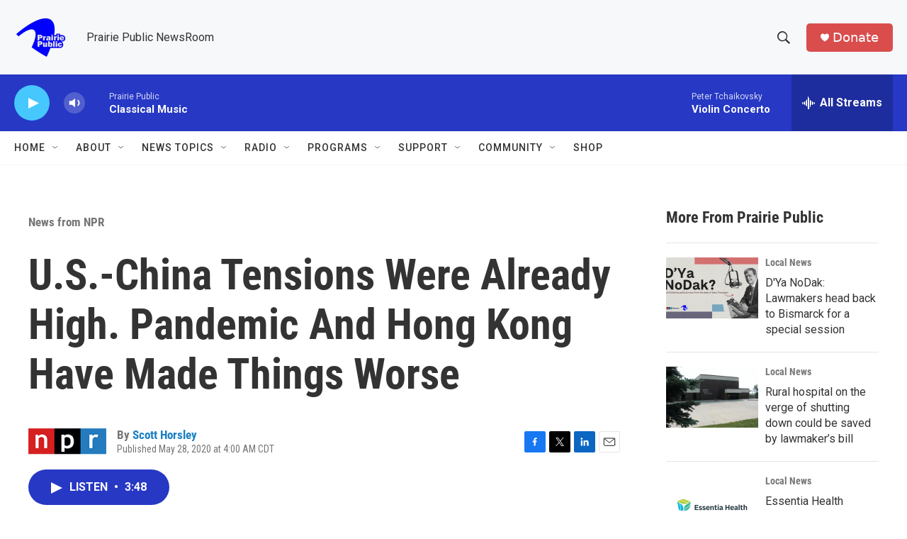

--- FILE ---
content_type: text/html; charset=utf-8
request_url: https://www.google.com/recaptcha/api2/aframe
body_size: -85
content:
<!DOCTYPE HTML><html><head><meta http-equiv="content-type" content="text/html; charset=UTF-8"></head><body><script nonce="53S4z87W5NgBbYmIQoPxWw">/** Anti-fraud and anti-abuse applications only. See google.com/recaptcha */ try{var clients={'sodar':'https://pagead2.googlesyndication.com/pagead/sodar?'};window.addEventListener("message",function(a){try{if(a.source===window.parent){var b=JSON.parse(a.data);var c=clients[b['id']];if(c){var d=document.createElement('img');d.src=c+b['params']+'&rc='+(localStorage.getItem("rc::a")?sessionStorage.getItem("rc::b"):"");window.document.body.appendChild(d);sessionStorage.setItem("rc::e",parseInt(sessionStorage.getItem("rc::e")||0)+1);localStorage.setItem("rc::h",'1768934913808');}}}catch(b){}});window.parent.postMessage("_grecaptcha_ready", "*");}catch(b){}</script></body></html>

--- FILE ---
content_type: text/javascript
request_url: https://polo.feathr.co/v1/analytics/match/script.js?a_id=6914ade88079880fccded009&pk=feathr
body_size: 131
content:
(function (w) {
    
        
    if (typeof w.feathr === 'function') {
        w.feathr('integrate', 'ttd', '696fce00da751a000247c9a7');
    }
        
        
    if (typeof w.feathr === 'function') {
        w.feathr('match', '696fce00da751a000247c9a7');
    }
        
    
}(window));